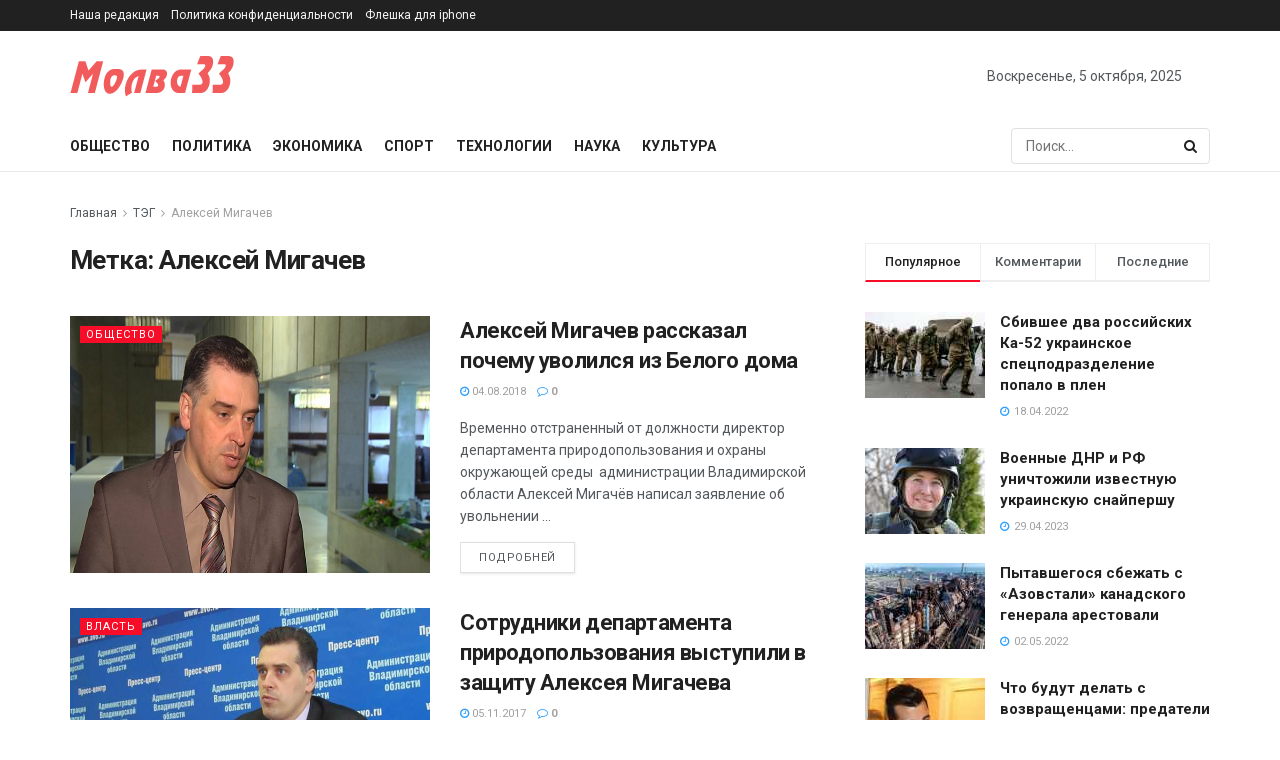

--- FILE ---
content_type: text/html; charset=utf-8
request_url: https://www.google.com/recaptcha/api2/aframe
body_size: 265
content:
<!DOCTYPE HTML><html><head><meta http-equiv="content-type" content="text/html; charset=UTF-8"></head><body><script nonce="-mVdtjYq6yx4oQrjgfeObg">/** Anti-fraud and anti-abuse applications only. See google.com/recaptcha */ try{var clients={'sodar':'https://pagead2.googlesyndication.com/pagead/sodar?'};window.addEventListener("message",function(a){try{if(a.source===window.parent){var b=JSON.parse(a.data);var c=clients[b['id']];if(c){var d=document.createElement('img');d.src=c+b['params']+'&rc='+(localStorage.getItem("rc::a")?sessionStorage.getItem("rc::b"):"");window.document.body.appendChild(d);sessionStorage.setItem("rc::e",parseInt(sessionStorage.getItem("rc::e")||0)+1);localStorage.setItem("rc::h",'1763665687266');}}}catch(b){}});window.parent.postMessage("_grecaptcha_ready", "*");}catch(b){}</script></body></html>